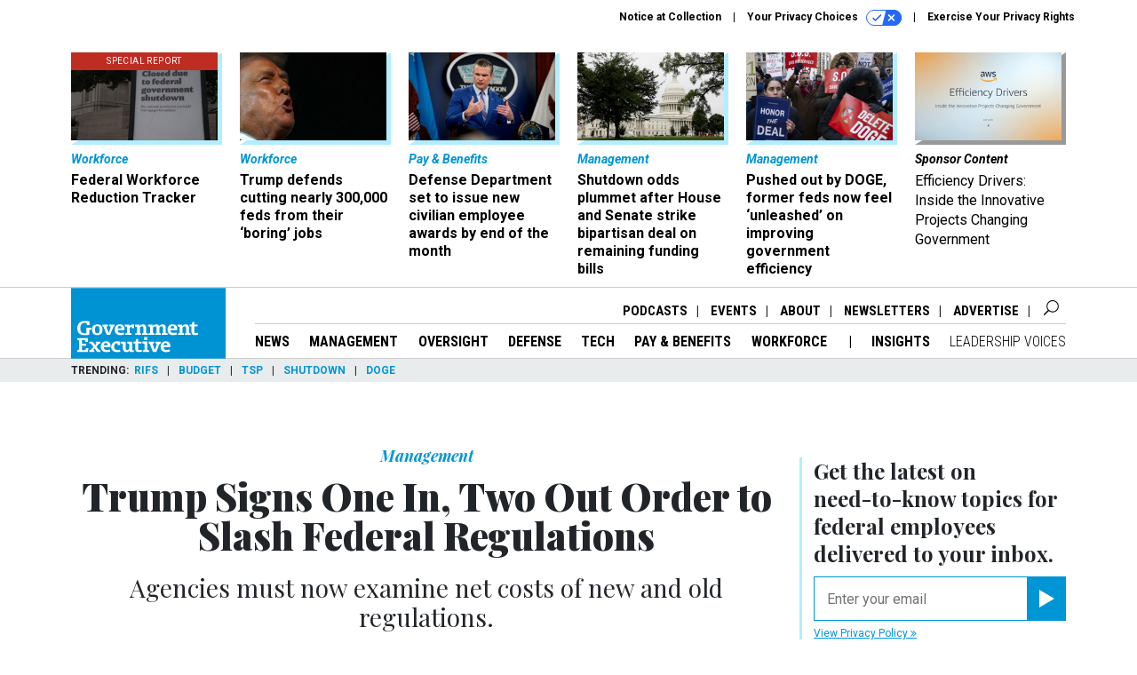

--- FILE ---
content_type: text/html; charset=utf-8
request_url: https://www.google.com/recaptcha/api2/anchor?ar=1&k=6LdOl7YqAAAAABKtsfQAMJd68i9_0s1IP1QM3v7N&co=aHR0cHM6Ly93d3cuZ292ZXhlYy5jb206NDQz&hl=en&v=PoyoqOPhxBO7pBk68S4YbpHZ&size=normal&anchor-ms=20000&execute-ms=30000&cb=dmt048dqg3t8
body_size: 49490
content:
<!DOCTYPE HTML><html dir="ltr" lang="en"><head><meta http-equiv="Content-Type" content="text/html; charset=UTF-8">
<meta http-equiv="X-UA-Compatible" content="IE=edge">
<title>reCAPTCHA</title>
<style type="text/css">
/* cyrillic-ext */
@font-face {
  font-family: 'Roboto';
  font-style: normal;
  font-weight: 400;
  font-stretch: 100%;
  src: url(//fonts.gstatic.com/s/roboto/v48/KFO7CnqEu92Fr1ME7kSn66aGLdTylUAMa3GUBHMdazTgWw.woff2) format('woff2');
  unicode-range: U+0460-052F, U+1C80-1C8A, U+20B4, U+2DE0-2DFF, U+A640-A69F, U+FE2E-FE2F;
}
/* cyrillic */
@font-face {
  font-family: 'Roboto';
  font-style: normal;
  font-weight: 400;
  font-stretch: 100%;
  src: url(//fonts.gstatic.com/s/roboto/v48/KFO7CnqEu92Fr1ME7kSn66aGLdTylUAMa3iUBHMdazTgWw.woff2) format('woff2');
  unicode-range: U+0301, U+0400-045F, U+0490-0491, U+04B0-04B1, U+2116;
}
/* greek-ext */
@font-face {
  font-family: 'Roboto';
  font-style: normal;
  font-weight: 400;
  font-stretch: 100%;
  src: url(//fonts.gstatic.com/s/roboto/v48/KFO7CnqEu92Fr1ME7kSn66aGLdTylUAMa3CUBHMdazTgWw.woff2) format('woff2');
  unicode-range: U+1F00-1FFF;
}
/* greek */
@font-face {
  font-family: 'Roboto';
  font-style: normal;
  font-weight: 400;
  font-stretch: 100%;
  src: url(//fonts.gstatic.com/s/roboto/v48/KFO7CnqEu92Fr1ME7kSn66aGLdTylUAMa3-UBHMdazTgWw.woff2) format('woff2');
  unicode-range: U+0370-0377, U+037A-037F, U+0384-038A, U+038C, U+038E-03A1, U+03A3-03FF;
}
/* math */
@font-face {
  font-family: 'Roboto';
  font-style: normal;
  font-weight: 400;
  font-stretch: 100%;
  src: url(//fonts.gstatic.com/s/roboto/v48/KFO7CnqEu92Fr1ME7kSn66aGLdTylUAMawCUBHMdazTgWw.woff2) format('woff2');
  unicode-range: U+0302-0303, U+0305, U+0307-0308, U+0310, U+0312, U+0315, U+031A, U+0326-0327, U+032C, U+032F-0330, U+0332-0333, U+0338, U+033A, U+0346, U+034D, U+0391-03A1, U+03A3-03A9, U+03B1-03C9, U+03D1, U+03D5-03D6, U+03F0-03F1, U+03F4-03F5, U+2016-2017, U+2034-2038, U+203C, U+2040, U+2043, U+2047, U+2050, U+2057, U+205F, U+2070-2071, U+2074-208E, U+2090-209C, U+20D0-20DC, U+20E1, U+20E5-20EF, U+2100-2112, U+2114-2115, U+2117-2121, U+2123-214F, U+2190, U+2192, U+2194-21AE, U+21B0-21E5, U+21F1-21F2, U+21F4-2211, U+2213-2214, U+2216-22FF, U+2308-230B, U+2310, U+2319, U+231C-2321, U+2336-237A, U+237C, U+2395, U+239B-23B7, U+23D0, U+23DC-23E1, U+2474-2475, U+25AF, U+25B3, U+25B7, U+25BD, U+25C1, U+25CA, U+25CC, U+25FB, U+266D-266F, U+27C0-27FF, U+2900-2AFF, U+2B0E-2B11, U+2B30-2B4C, U+2BFE, U+3030, U+FF5B, U+FF5D, U+1D400-1D7FF, U+1EE00-1EEFF;
}
/* symbols */
@font-face {
  font-family: 'Roboto';
  font-style: normal;
  font-weight: 400;
  font-stretch: 100%;
  src: url(//fonts.gstatic.com/s/roboto/v48/KFO7CnqEu92Fr1ME7kSn66aGLdTylUAMaxKUBHMdazTgWw.woff2) format('woff2');
  unicode-range: U+0001-000C, U+000E-001F, U+007F-009F, U+20DD-20E0, U+20E2-20E4, U+2150-218F, U+2190, U+2192, U+2194-2199, U+21AF, U+21E6-21F0, U+21F3, U+2218-2219, U+2299, U+22C4-22C6, U+2300-243F, U+2440-244A, U+2460-24FF, U+25A0-27BF, U+2800-28FF, U+2921-2922, U+2981, U+29BF, U+29EB, U+2B00-2BFF, U+4DC0-4DFF, U+FFF9-FFFB, U+10140-1018E, U+10190-1019C, U+101A0, U+101D0-101FD, U+102E0-102FB, U+10E60-10E7E, U+1D2C0-1D2D3, U+1D2E0-1D37F, U+1F000-1F0FF, U+1F100-1F1AD, U+1F1E6-1F1FF, U+1F30D-1F30F, U+1F315, U+1F31C, U+1F31E, U+1F320-1F32C, U+1F336, U+1F378, U+1F37D, U+1F382, U+1F393-1F39F, U+1F3A7-1F3A8, U+1F3AC-1F3AF, U+1F3C2, U+1F3C4-1F3C6, U+1F3CA-1F3CE, U+1F3D4-1F3E0, U+1F3ED, U+1F3F1-1F3F3, U+1F3F5-1F3F7, U+1F408, U+1F415, U+1F41F, U+1F426, U+1F43F, U+1F441-1F442, U+1F444, U+1F446-1F449, U+1F44C-1F44E, U+1F453, U+1F46A, U+1F47D, U+1F4A3, U+1F4B0, U+1F4B3, U+1F4B9, U+1F4BB, U+1F4BF, U+1F4C8-1F4CB, U+1F4D6, U+1F4DA, U+1F4DF, U+1F4E3-1F4E6, U+1F4EA-1F4ED, U+1F4F7, U+1F4F9-1F4FB, U+1F4FD-1F4FE, U+1F503, U+1F507-1F50B, U+1F50D, U+1F512-1F513, U+1F53E-1F54A, U+1F54F-1F5FA, U+1F610, U+1F650-1F67F, U+1F687, U+1F68D, U+1F691, U+1F694, U+1F698, U+1F6AD, U+1F6B2, U+1F6B9-1F6BA, U+1F6BC, U+1F6C6-1F6CF, U+1F6D3-1F6D7, U+1F6E0-1F6EA, U+1F6F0-1F6F3, U+1F6F7-1F6FC, U+1F700-1F7FF, U+1F800-1F80B, U+1F810-1F847, U+1F850-1F859, U+1F860-1F887, U+1F890-1F8AD, U+1F8B0-1F8BB, U+1F8C0-1F8C1, U+1F900-1F90B, U+1F93B, U+1F946, U+1F984, U+1F996, U+1F9E9, U+1FA00-1FA6F, U+1FA70-1FA7C, U+1FA80-1FA89, U+1FA8F-1FAC6, U+1FACE-1FADC, U+1FADF-1FAE9, U+1FAF0-1FAF8, U+1FB00-1FBFF;
}
/* vietnamese */
@font-face {
  font-family: 'Roboto';
  font-style: normal;
  font-weight: 400;
  font-stretch: 100%;
  src: url(//fonts.gstatic.com/s/roboto/v48/KFO7CnqEu92Fr1ME7kSn66aGLdTylUAMa3OUBHMdazTgWw.woff2) format('woff2');
  unicode-range: U+0102-0103, U+0110-0111, U+0128-0129, U+0168-0169, U+01A0-01A1, U+01AF-01B0, U+0300-0301, U+0303-0304, U+0308-0309, U+0323, U+0329, U+1EA0-1EF9, U+20AB;
}
/* latin-ext */
@font-face {
  font-family: 'Roboto';
  font-style: normal;
  font-weight: 400;
  font-stretch: 100%;
  src: url(//fonts.gstatic.com/s/roboto/v48/KFO7CnqEu92Fr1ME7kSn66aGLdTylUAMa3KUBHMdazTgWw.woff2) format('woff2');
  unicode-range: U+0100-02BA, U+02BD-02C5, U+02C7-02CC, U+02CE-02D7, U+02DD-02FF, U+0304, U+0308, U+0329, U+1D00-1DBF, U+1E00-1E9F, U+1EF2-1EFF, U+2020, U+20A0-20AB, U+20AD-20C0, U+2113, U+2C60-2C7F, U+A720-A7FF;
}
/* latin */
@font-face {
  font-family: 'Roboto';
  font-style: normal;
  font-weight: 400;
  font-stretch: 100%;
  src: url(//fonts.gstatic.com/s/roboto/v48/KFO7CnqEu92Fr1ME7kSn66aGLdTylUAMa3yUBHMdazQ.woff2) format('woff2');
  unicode-range: U+0000-00FF, U+0131, U+0152-0153, U+02BB-02BC, U+02C6, U+02DA, U+02DC, U+0304, U+0308, U+0329, U+2000-206F, U+20AC, U+2122, U+2191, U+2193, U+2212, U+2215, U+FEFF, U+FFFD;
}
/* cyrillic-ext */
@font-face {
  font-family: 'Roboto';
  font-style: normal;
  font-weight: 500;
  font-stretch: 100%;
  src: url(//fonts.gstatic.com/s/roboto/v48/KFO7CnqEu92Fr1ME7kSn66aGLdTylUAMa3GUBHMdazTgWw.woff2) format('woff2');
  unicode-range: U+0460-052F, U+1C80-1C8A, U+20B4, U+2DE0-2DFF, U+A640-A69F, U+FE2E-FE2F;
}
/* cyrillic */
@font-face {
  font-family: 'Roboto';
  font-style: normal;
  font-weight: 500;
  font-stretch: 100%;
  src: url(//fonts.gstatic.com/s/roboto/v48/KFO7CnqEu92Fr1ME7kSn66aGLdTylUAMa3iUBHMdazTgWw.woff2) format('woff2');
  unicode-range: U+0301, U+0400-045F, U+0490-0491, U+04B0-04B1, U+2116;
}
/* greek-ext */
@font-face {
  font-family: 'Roboto';
  font-style: normal;
  font-weight: 500;
  font-stretch: 100%;
  src: url(//fonts.gstatic.com/s/roboto/v48/KFO7CnqEu92Fr1ME7kSn66aGLdTylUAMa3CUBHMdazTgWw.woff2) format('woff2');
  unicode-range: U+1F00-1FFF;
}
/* greek */
@font-face {
  font-family: 'Roboto';
  font-style: normal;
  font-weight: 500;
  font-stretch: 100%;
  src: url(//fonts.gstatic.com/s/roboto/v48/KFO7CnqEu92Fr1ME7kSn66aGLdTylUAMa3-UBHMdazTgWw.woff2) format('woff2');
  unicode-range: U+0370-0377, U+037A-037F, U+0384-038A, U+038C, U+038E-03A1, U+03A3-03FF;
}
/* math */
@font-face {
  font-family: 'Roboto';
  font-style: normal;
  font-weight: 500;
  font-stretch: 100%;
  src: url(//fonts.gstatic.com/s/roboto/v48/KFO7CnqEu92Fr1ME7kSn66aGLdTylUAMawCUBHMdazTgWw.woff2) format('woff2');
  unicode-range: U+0302-0303, U+0305, U+0307-0308, U+0310, U+0312, U+0315, U+031A, U+0326-0327, U+032C, U+032F-0330, U+0332-0333, U+0338, U+033A, U+0346, U+034D, U+0391-03A1, U+03A3-03A9, U+03B1-03C9, U+03D1, U+03D5-03D6, U+03F0-03F1, U+03F4-03F5, U+2016-2017, U+2034-2038, U+203C, U+2040, U+2043, U+2047, U+2050, U+2057, U+205F, U+2070-2071, U+2074-208E, U+2090-209C, U+20D0-20DC, U+20E1, U+20E5-20EF, U+2100-2112, U+2114-2115, U+2117-2121, U+2123-214F, U+2190, U+2192, U+2194-21AE, U+21B0-21E5, U+21F1-21F2, U+21F4-2211, U+2213-2214, U+2216-22FF, U+2308-230B, U+2310, U+2319, U+231C-2321, U+2336-237A, U+237C, U+2395, U+239B-23B7, U+23D0, U+23DC-23E1, U+2474-2475, U+25AF, U+25B3, U+25B7, U+25BD, U+25C1, U+25CA, U+25CC, U+25FB, U+266D-266F, U+27C0-27FF, U+2900-2AFF, U+2B0E-2B11, U+2B30-2B4C, U+2BFE, U+3030, U+FF5B, U+FF5D, U+1D400-1D7FF, U+1EE00-1EEFF;
}
/* symbols */
@font-face {
  font-family: 'Roboto';
  font-style: normal;
  font-weight: 500;
  font-stretch: 100%;
  src: url(//fonts.gstatic.com/s/roboto/v48/KFO7CnqEu92Fr1ME7kSn66aGLdTylUAMaxKUBHMdazTgWw.woff2) format('woff2');
  unicode-range: U+0001-000C, U+000E-001F, U+007F-009F, U+20DD-20E0, U+20E2-20E4, U+2150-218F, U+2190, U+2192, U+2194-2199, U+21AF, U+21E6-21F0, U+21F3, U+2218-2219, U+2299, U+22C4-22C6, U+2300-243F, U+2440-244A, U+2460-24FF, U+25A0-27BF, U+2800-28FF, U+2921-2922, U+2981, U+29BF, U+29EB, U+2B00-2BFF, U+4DC0-4DFF, U+FFF9-FFFB, U+10140-1018E, U+10190-1019C, U+101A0, U+101D0-101FD, U+102E0-102FB, U+10E60-10E7E, U+1D2C0-1D2D3, U+1D2E0-1D37F, U+1F000-1F0FF, U+1F100-1F1AD, U+1F1E6-1F1FF, U+1F30D-1F30F, U+1F315, U+1F31C, U+1F31E, U+1F320-1F32C, U+1F336, U+1F378, U+1F37D, U+1F382, U+1F393-1F39F, U+1F3A7-1F3A8, U+1F3AC-1F3AF, U+1F3C2, U+1F3C4-1F3C6, U+1F3CA-1F3CE, U+1F3D4-1F3E0, U+1F3ED, U+1F3F1-1F3F3, U+1F3F5-1F3F7, U+1F408, U+1F415, U+1F41F, U+1F426, U+1F43F, U+1F441-1F442, U+1F444, U+1F446-1F449, U+1F44C-1F44E, U+1F453, U+1F46A, U+1F47D, U+1F4A3, U+1F4B0, U+1F4B3, U+1F4B9, U+1F4BB, U+1F4BF, U+1F4C8-1F4CB, U+1F4D6, U+1F4DA, U+1F4DF, U+1F4E3-1F4E6, U+1F4EA-1F4ED, U+1F4F7, U+1F4F9-1F4FB, U+1F4FD-1F4FE, U+1F503, U+1F507-1F50B, U+1F50D, U+1F512-1F513, U+1F53E-1F54A, U+1F54F-1F5FA, U+1F610, U+1F650-1F67F, U+1F687, U+1F68D, U+1F691, U+1F694, U+1F698, U+1F6AD, U+1F6B2, U+1F6B9-1F6BA, U+1F6BC, U+1F6C6-1F6CF, U+1F6D3-1F6D7, U+1F6E0-1F6EA, U+1F6F0-1F6F3, U+1F6F7-1F6FC, U+1F700-1F7FF, U+1F800-1F80B, U+1F810-1F847, U+1F850-1F859, U+1F860-1F887, U+1F890-1F8AD, U+1F8B0-1F8BB, U+1F8C0-1F8C1, U+1F900-1F90B, U+1F93B, U+1F946, U+1F984, U+1F996, U+1F9E9, U+1FA00-1FA6F, U+1FA70-1FA7C, U+1FA80-1FA89, U+1FA8F-1FAC6, U+1FACE-1FADC, U+1FADF-1FAE9, U+1FAF0-1FAF8, U+1FB00-1FBFF;
}
/* vietnamese */
@font-face {
  font-family: 'Roboto';
  font-style: normal;
  font-weight: 500;
  font-stretch: 100%;
  src: url(//fonts.gstatic.com/s/roboto/v48/KFO7CnqEu92Fr1ME7kSn66aGLdTylUAMa3OUBHMdazTgWw.woff2) format('woff2');
  unicode-range: U+0102-0103, U+0110-0111, U+0128-0129, U+0168-0169, U+01A0-01A1, U+01AF-01B0, U+0300-0301, U+0303-0304, U+0308-0309, U+0323, U+0329, U+1EA0-1EF9, U+20AB;
}
/* latin-ext */
@font-face {
  font-family: 'Roboto';
  font-style: normal;
  font-weight: 500;
  font-stretch: 100%;
  src: url(//fonts.gstatic.com/s/roboto/v48/KFO7CnqEu92Fr1ME7kSn66aGLdTylUAMa3KUBHMdazTgWw.woff2) format('woff2');
  unicode-range: U+0100-02BA, U+02BD-02C5, U+02C7-02CC, U+02CE-02D7, U+02DD-02FF, U+0304, U+0308, U+0329, U+1D00-1DBF, U+1E00-1E9F, U+1EF2-1EFF, U+2020, U+20A0-20AB, U+20AD-20C0, U+2113, U+2C60-2C7F, U+A720-A7FF;
}
/* latin */
@font-face {
  font-family: 'Roboto';
  font-style: normal;
  font-weight: 500;
  font-stretch: 100%;
  src: url(//fonts.gstatic.com/s/roboto/v48/KFO7CnqEu92Fr1ME7kSn66aGLdTylUAMa3yUBHMdazQ.woff2) format('woff2');
  unicode-range: U+0000-00FF, U+0131, U+0152-0153, U+02BB-02BC, U+02C6, U+02DA, U+02DC, U+0304, U+0308, U+0329, U+2000-206F, U+20AC, U+2122, U+2191, U+2193, U+2212, U+2215, U+FEFF, U+FFFD;
}
/* cyrillic-ext */
@font-face {
  font-family: 'Roboto';
  font-style: normal;
  font-weight: 900;
  font-stretch: 100%;
  src: url(//fonts.gstatic.com/s/roboto/v48/KFO7CnqEu92Fr1ME7kSn66aGLdTylUAMa3GUBHMdazTgWw.woff2) format('woff2');
  unicode-range: U+0460-052F, U+1C80-1C8A, U+20B4, U+2DE0-2DFF, U+A640-A69F, U+FE2E-FE2F;
}
/* cyrillic */
@font-face {
  font-family: 'Roboto';
  font-style: normal;
  font-weight: 900;
  font-stretch: 100%;
  src: url(//fonts.gstatic.com/s/roboto/v48/KFO7CnqEu92Fr1ME7kSn66aGLdTylUAMa3iUBHMdazTgWw.woff2) format('woff2');
  unicode-range: U+0301, U+0400-045F, U+0490-0491, U+04B0-04B1, U+2116;
}
/* greek-ext */
@font-face {
  font-family: 'Roboto';
  font-style: normal;
  font-weight: 900;
  font-stretch: 100%;
  src: url(//fonts.gstatic.com/s/roboto/v48/KFO7CnqEu92Fr1ME7kSn66aGLdTylUAMa3CUBHMdazTgWw.woff2) format('woff2');
  unicode-range: U+1F00-1FFF;
}
/* greek */
@font-face {
  font-family: 'Roboto';
  font-style: normal;
  font-weight: 900;
  font-stretch: 100%;
  src: url(//fonts.gstatic.com/s/roboto/v48/KFO7CnqEu92Fr1ME7kSn66aGLdTylUAMa3-UBHMdazTgWw.woff2) format('woff2');
  unicode-range: U+0370-0377, U+037A-037F, U+0384-038A, U+038C, U+038E-03A1, U+03A3-03FF;
}
/* math */
@font-face {
  font-family: 'Roboto';
  font-style: normal;
  font-weight: 900;
  font-stretch: 100%;
  src: url(//fonts.gstatic.com/s/roboto/v48/KFO7CnqEu92Fr1ME7kSn66aGLdTylUAMawCUBHMdazTgWw.woff2) format('woff2');
  unicode-range: U+0302-0303, U+0305, U+0307-0308, U+0310, U+0312, U+0315, U+031A, U+0326-0327, U+032C, U+032F-0330, U+0332-0333, U+0338, U+033A, U+0346, U+034D, U+0391-03A1, U+03A3-03A9, U+03B1-03C9, U+03D1, U+03D5-03D6, U+03F0-03F1, U+03F4-03F5, U+2016-2017, U+2034-2038, U+203C, U+2040, U+2043, U+2047, U+2050, U+2057, U+205F, U+2070-2071, U+2074-208E, U+2090-209C, U+20D0-20DC, U+20E1, U+20E5-20EF, U+2100-2112, U+2114-2115, U+2117-2121, U+2123-214F, U+2190, U+2192, U+2194-21AE, U+21B0-21E5, U+21F1-21F2, U+21F4-2211, U+2213-2214, U+2216-22FF, U+2308-230B, U+2310, U+2319, U+231C-2321, U+2336-237A, U+237C, U+2395, U+239B-23B7, U+23D0, U+23DC-23E1, U+2474-2475, U+25AF, U+25B3, U+25B7, U+25BD, U+25C1, U+25CA, U+25CC, U+25FB, U+266D-266F, U+27C0-27FF, U+2900-2AFF, U+2B0E-2B11, U+2B30-2B4C, U+2BFE, U+3030, U+FF5B, U+FF5D, U+1D400-1D7FF, U+1EE00-1EEFF;
}
/* symbols */
@font-face {
  font-family: 'Roboto';
  font-style: normal;
  font-weight: 900;
  font-stretch: 100%;
  src: url(//fonts.gstatic.com/s/roboto/v48/KFO7CnqEu92Fr1ME7kSn66aGLdTylUAMaxKUBHMdazTgWw.woff2) format('woff2');
  unicode-range: U+0001-000C, U+000E-001F, U+007F-009F, U+20DD-20E0, U+20E2-20E4, U+2150-218F, U+2190, U+2192, U+2194-2199, U+21AF, U+21E6-21F0, U+21F3, U+2218-2219, U+2299, U+22C4-22C6, U+2300-243F, U+2440-244A, U+2460-24FF, U+25A0-27BF, U+2800-28FF, U+2921-2922, U+2981, U+29BF, U+29EB, U+2B00-2BFF, U+4DC0-4DFF, U+FFF9-FFFB, U+10140-1018E, U+10190-1019C, U+101A0, U+101D0-101FD, U+102E0-102FB, U+10E60-10E7E, U+1D2C0-1D2D3, U+1D2E0-1D37F, U+1F000-1F0FF, U+1F100-1F1AD, U+1F1E6-1F1FF, U+1F30D-1F30F, U+1F315, U+1F31C, U+1F31E, U+1F320-1F32C, U+1F336, U+1F378, U+1F37D, U+1F382, U+1F393-1F39F, U+1F3A7-1F3A8, U+1F3AC-1F3AF, U+1F3C2, U+1F3C4-1F3C6, U+1F3CA-1F3CE, U+1F3D4-1F3E0, U+1F3ED, U+1F3F1-1F3F3, U+1F3F5-1F3F7, U+1F408, U+1F415, U+1F41F, U+1F426, U+1F43F, U+1F441-1F442, U+1F444, U+1F446-1F449, U+1F44C-1F44E, U+1F453, U+1F46A, U+1F47D, U+1F4A3, U+1F4B0, U+1F4B3, U+1F4B9, U+1F4BB, U+1F4BF, U+1F4C8-1F4CB, U+1F4D6, U+1F4DA, U+1F4DF, U+1F4E3-1F4E6, U+1F4EA-1F4ED, U+1F4F7, U+1F4F9-1F4FB, U+1F4FD-1F4FE, U+1F503, U+1F507-1F50B, U+1F50D, U+1F512-1F513, U+1F53E-1F54A, U+1F54F-1F5FA, U+1F610, U+1F650-1F67F, U+1F687, U+1F68D, U+1F691, U+1F694, U+1F698, U+1F6AD, U+1F6B2, U+1F6B9-1F6BA, U+1F6BC, U+1F6C6-1F6CF, U+1F6D3-1F6D7, U+1F6E0-1F6EA, U+1F6F0-1F6F3, U+1F6F7-1F6FC, U+1F700-1F7FF, U+1F800-1F80B, U+1F810-1F847, U+1F850-1F859, U+1F860-1F887, U+1F890-1F8AD, U+1F8B0-1F8BB, U+1F8C0-1F8C1, U+1F900-1F90B, U+1F93B, U+1F946, U+1F984, U+1F996, U+1F9E9, U+1FA00-1FA6F, U+1FA70-1FA7C, U+1FA80-1FA89, U+1FA8F-1FAC6, U+1FACE-1FADC, U+1FADF-1FAE9, U+1FAF0-1FAF8, U+1FB00-1FBFF;
}
/* vietnamese */
@font-face {
  font-family: 'Roboto';
  font-style: normal;
  font-weight: 900;
  font-stretch: 100%;
  src: url(//fonts.gstatic.com/s/roboto/v48/KFO7CnqEu92Fr1ME7kSn66aGLdTylUAMa3OUBHMdazTgWw.woff2) format('woff2');
  unicode-range: U+0102-0103, U+0110-0111, U+0128-0129, U+0168-0169, U+01A0-01A1, U+01AF-01B0, U+0300-0301, U+0303-0304, U+0308-0309, U+0323, U+0329, U+1EA0-1EF9, U+20AB;
}
/* latin-ext */
@font-face {
  font-family: 'Roboto';
  font-style: normal;
  font-weight: 900;
  font-stretch: 100%;
  src: url(//fonts.gstatic.com/s/roboto/v48/KFO7CnqEu92Fr1ME7kSn66aGLdTylUAMa3KUBHMdazTgWw.woff2) format('woff2');
  unicode-range: U+0100-02BA, U+02BD-02C5, U+02C7-02CC, U+02CE-02D7, U+02DD-02FF, U+0304, U+0308, U+0329, U+1D00-1DBF, U+1E00-1E9F, U+1EF2-1EFF, U+2020, U+20A0-20AB, U+20AD-20C0, U+2113, U+2C60-2C7F, U+A720-A7FF;
}
/* latin */
@font-face {
  font-family: 'Roboto';
  font-style: normal;
  font-weight: 900;
  font-stretch: 100%;
  src: url(//fonts.gstatic.com/s/roboto/v48/KFO7CnqEu92Fr1ME7kSn66aGLdTylUAMa3yUBHMdazQ.woff2) format('woff2');
  unicode-range: U+0000-00FF, U+0131, U+0152-0153, U+02BB-02BC, U+02C6, U+02DA, U+02DC, U+0304, U+0308, U+0329, U+2000-206F, U+20AC, U+2122, U+2191, U+2193, U+2212, U+2215, U+FEFF, U+FFFD;
}

</style>
<link rel="stylesheet" type="text/css" href="https://www.gstatic.com/recaptcha/releases/PoyoqOPhxBO7pBk68S4YbpHZ/styles__ltr.css">
<script nonce="D2BcPZyVWuB87drBU9tzxw" type="text/javascript">window['__recaptcha_api'] = 'https://www.google.com/recaptcha/api2/';</script>
<script type="text/javascript" src="https://www.gstatic.com/recaptcha/releases/PoyoqOPhxBO7pBk68S4YbpHZ/recaptcha__en.js" nonce="D2BcPZyVWuB87drBU9tzxw">
      
    </script></head>
<body><div id="rc-anchor-alert" class="rc-anchor-alert"></div>
<input type="hidden" id="recaptcha-token" value="[base64]">
<script type="text/javascript" nonce="D2BcPZyVWuB87drBU9tzxw">
      recaptcha.anchor.Main.init("[\x22ainput\x22,[\x22bgdata\x22,\x22\x22,\[base64]/[base64]/[base64]/[base64]/[base64]/[base64]/KGcoTywyNTMsTy5PKSxVRyhPLEMpKTpnKE8sMjUzLEMpLE8pKSxsKSksTykpfSxieT1mdW5jdGlvbihDLE8sdSxsKXtmb3IobD0odT1SKEMpLDApO08+MDtPLS0pbD1sPDw4fFooQyk7ZyhDLHUsbCl9LFVHPWZ1bmN0aW9uKEMsTyl7Qy5pLmxlbmd0aD4xMDQ/[base64]/[base64]/[base64]/[base64]/[base64]/[base64]/[base64]\\u003d\x22,\[base64]\\u003d\\u003d\x22,\x22KcOWe8KgYMKCdsOjFSpLW8ORw6TDtMOowrHCn8KHbUlIbMKAZG1PwrDDtcK/wrPCjMKbLcOPGCFGVAYiSXtSbcOQUMKZwqPCtsKWwqgqw77CqMOtw6FBfcOeXcOZbsOdw6Ukw5/ChMObwobDsMOswpkTJUPCqEbChcORd1PCp8K1w6vDnSbDr3HCt8K6wo1yDcOvXMOOw5nCnybDkCx5wo/DqMK7UcO9w7/DhMOBw7RfGsOtw5rDmsOMN8Kmwr16dMKAVgHDk8Kqw73CoScSw5jDhMKTaErDi2XDs8Kow4V0w4oZCsKRw55YasOtdzfCrMK/[base64]/[base64]/[base64]/DgE3CksOmJQzDhmnDr8K9w4EQwrjDiQNAwq/DsMOXQMKvflFFeE0nw6F1U8KNwqzDnGVTIsKJwoAjw5ciDXzCu11fe1oRADvCkUFXajXDoTDDk2ZSw5/DnU9/w4jCv8KcaWVFwozCiMKow5F1w6l9w7RResOnwqzCoCzDmlfCrlVdw6TDrGDDl8KtwqUuwrk/[base64]/[base64]/[base64]/ISM5EkJmw7Y7fMKWw5TDhF7CvMOoIEHDiA7CiQ/CmEx0dEEcY2kow7JeU8Kne8OPwphcUlPCvsOXw53DrT3Cr8OeZRVTLWzDssOMwpw6w5ttwpHDhnYQRMKsScOFcG/CrSk4w5fDisOgw4MGwrlcJMOSw5Fcw5M3wp4eVsK2w7HDp8KUK8O3Cm/[base64]/G0DDncOZw5bCr8O9w4R1wptmfm7DiSDChR3Cu8O1w7/CjCsHXsKHwqDDilBdBS7CsSgPwqNONcKod3dqRVTDgnlFw6Bjwp/[base64]/[base64]/wpl6YsObFVfCigzDscOTwrDDsRl1w6PCmsKFw6TCgsKEQ8K7QTHCk8KEwpjDgMOAwodHw6TCoQM8KG1Vw4/CvsKnGCYpJcKXw5FtTW/CpMODEWjCqm9TwrcAw5R/[base64]/w7vCgELCqD4YGV3DvMKmaMOvw7s0w5jCtmfDs0I/w7TCjkbCvcOaKFQKMi9qNUDCiWQhwqvDjWnCqsK9w7zCsUrDksOGX8OVwojCocOJZ8KLLzDCqBogRcKyH2jDsMK1VMKSHMOrw7HCksKpwoEswrfCjVLCvhAmfFNodFnDk2XDqcOMVcOsw4/[base64]/[base64]/Z8KxeFAZw5dNw6vCjsOPw7nCgWTCvgZISmE6w6bDjhhTw497DcOBwox/V8OKHQdaInRwUsKkwp7CmQkzCsKvwq5WQsOrIcKQwrjDk31zw57CscKCwr59w5IfQMO/wpzCghHCusKXwp3DtMOWd8K0awPDnybCqzvDs8KlwpHDs8O8w4lowrYww7zDvUnChcOww6zCo3rDrMOmC2c8wpc5w69HdcKtwpQ/eMKWw6rDum7DtELDi20ow41pwpbDvBfDkMKWdsOVwqrCjsKTw6sOFkDDghV/wpJ0wol+wqVrw6ctfcKnBwLChcORw4bDr8KFSWF6w6NTRyxpw4vDpXXCoXg0Y8KPC13DrHrDjsKTwrXDjgkQw5XCrsKIw6syWMK/wq/CnCTDjErDmj89wqrDgDfDk2wRBMOlFcKuwo7DhyPDnTTDgsOcwrl6w54MIcOaw5NFwqkBRsOJwr0sF8KlTwE5QMOjJ8OiRwZgw5oWwqHDucOswqB9wrPCpTvDrQZnRynCoSLDtcKTw61bwqXDnCfCqDBjwoLCusKCw4zCigwKwr/Cvl/CicKjbsKDw5vDpsK3woXDqEJpwoJ0wrXCjsOTGsOCwp7CgD52KTVsVMKdwqdPeAUFwqp2TcKdw4zClMOVGVbCj8OvB8OJeMKGNBYowo7CssOtbUnCicOQcVLDhsKtacKpwos5fyDCisK4w5XDiMOeXsKUw5g/w4o9JjgVJXRVw77CncOiaHBuE8O8w7HCssOMwqg4w5vDhnEwD8K6w6I5CgHCs8Kuw6LCn3TDuA/DnMKHw7xKYh50w6s5w63DkMKdw5xawojDqgQQwrrCu8O6fnJcwpVWw4kCw4MHwqAiOsO0wo5iV2xkE2LCvBU4BwZ7wpjDl2YlO3rDmD7DncKJOsOOdFDCu0RwCcKpwrDDsQgQw6/[base64]/[base64]/DkERGFG/DrQXCszkkw5fCtSbDi8KYw7rClyAMb8KiVik1LMOlV8OGw5fDlMOHw7Ilwr3CkcO3TBDDr11Zw5/Dq3BhIsKgwo0Bw7nDqxvDmwcGYjxkw77DocKZwoRYwp89wo3DosK1Gy7CssKNwpkjwp8PKMOEcS7CrsOiwp/CiMOEwqbDh0Ahw7vDpDE/wqJTfELCvcOzCRZaVA4zJsOKZMOHB2ZUPMKww5zDm3Ntwr8iGxTDh0hZwr3Cn17DgsObHTp9wq/CklxTwrXDuRZPfGXDpBDCgxDCjMOUw7vDv8ONTyPDgQHDmsKbM24Vw4XCmlx5wqwgZsOkL8OyahZhwqdtc8KbKkhFwrUCwqXDj8KwFsOMSwPDuyzCuFDDsEDCm8KRw5jDh8Olw6JRXcKJfTB3dwwrOg/DjVjCuR7DimvDnUZZG8O8OcOCwrHDgTnCvlnDjcKTGRbDhMKyfsONwrbDi8OjX8OJGMO1w7AhJ28Vw6XDrEXCncK9w6TCsTPCo3nDjHIcw67CtsKqwokUesKsw5DCsjDDjMO2MwTDlsOwwro/BDZfCsKmOk1jw7lobMOkwpbDvMKeNsOaw5nDjcKZw6jChxNvwoFmwpgBw5/CncO7XjTCkHPCjcKSSgM4wq9vwqxcOMK5WgYjwpDCp8OEw5cxLAc6GsKBbcKbVcK2ThEzw4Jmw7pkZ8KwY8OoIMOXXMOnw6p2w6/DtsK2w6TCjVAFPMONw7Ivw6zDi8KfwpMkwplnA3tJSMO5wqMPw50EBgTDk33DqcOLETfDjMODwobCsjzDnXRVZi8HAk3CgjHClMKocwhDwqvDrcKkLRUpPcOOMQwrwo9pwohHOsOMwoTCqBM2wo0FIVvDpwvDkcOaw7YMOcOaUsOIwo0ARC/DvcKMwpjDnsKfw7vCvcKUfD3CqsKzGMKlw5AseURFAgTClMKfw6nDi8KAw4DDvjVpX0BZXBPCpMKeUsOOesKpw7DCkcO6wqVMasO6SsKfw4bDosOvwoDChTwMYsKRSxpHG8Khw58JbsKrVsKEw4bCvMK/STVWN3fDqMOSe8KfHXAzTVjDv8OzFnlUPnxKwrVvw4xbIMOTwodkw5PDriE7XGHCsMKVw6IhwrxaPwccw5bCtsKdCsKfbTrCucOrw7fChsKvw4bDjcK8wr/Dvj/DnsKRw4YGwqLCisKYP3/CtDxldcKmw4nDlsOewptGw6I/U8K/[base64]/CgcOARjdvAl9Qb8O6BMKmeMKXw4TChcOAw4oiwrAAShDCgcOfPyozwpTDk8KjTAQoecK+KjbCgWsXw64lMcORwqsWwrxtIENuFSgdw6QRccOJw7bDqxFLfz/DgsKSTUXCvsOxw5RAZQ9vBVvDkmzCqMK0w7XDiMKQL8OEw6QRwqLCv8OROcKXWsOqGwdAw4tWIMOpwpN3w5vCpH7ClsKjAcK1wovCnDfDukPCrMKjfHpXwp4AdALCklDDnhTCmcKZUw9pwoTCv1TDqMODwqTChsKXD3gqfcOFw4nCoy7DpcOWKU1bw5Y6wq/DowHDmBhpJMO3w4fCm8K8HB7DmsOBYAnDrMKWbnzCnMOeYXXChmtwHMKrXsOZwr3CjMKbwrzCkl/Dl8ODwqFUXMODwqVfwpXCskfCnQHDgsK5GyXCoirChMO0Im7DkcOnw5HCgmBKZMOYZgjDgsKqZcO7QsKew6ktwo52wojCscKxwr3CisKTwp8Swr/Cv8OMwpzDrkTDkV9TIip6aDVow6tUIcO8w7t8wrrDuWEOCivCtFAIw7MDwrxPw5HDsC/CqX8Cw6zCm2kewqDDnijDszZdw616w4oHw6A/[base64]/DoiLDmTrCtMOqwqQoJwLDhHTDusKBfcODw5Eew7IWwr7CgsOiwoNheDfCiUAfY34KwpnDusOkDsO9wpfChRh7wpMEHD/CicOYXcOnMsKvR8KWw4XCmHN/w7/CvsK4wpZCwpTCq2XDqsKzcsOaw6BvwqrCt27CmwB/[base64]/ClcOiPMKceRbCpH8ww4AgwpbCmsKsbERFw5XDgcKrHXPDnMKMw6DClW7Dk8K7wqYsMMKZw5d2JH7CrsKWwprDnALCryzDj8OqCmPCj8O4fH/DrsKXwo8+woXCkHUFwrbCmXnCozrCgsOaw6/DjzIjw6LDrcKZwqjDn2vCtsKAw4vDucO8KMK8PBMVNMOZaBVcPQMrwp1awp3DhUDCv1LDs8KIHT7DgEnClsOcAsO+wprDo8OswrIpwq3DpAvDtlw8YF8zw4fDvADDssOrw6bCsMKrfMKtwqUcMltuwrU4QWB4D2ULB8OqZDHDo8KUNVMewoFOw53DucKrDsK6KD/DlAZxw5NUHFrCvyMEB8OOw7TDhmnClgQmXsO4LwBPworCkD4ow55pV8K2wqTDnMOIAsOawp/Cn1LDtjMCwrh2w4/Dr8KqwqA5L8KOw5XCksKsw6ppe8KzRMO2dkTCgCXDs8Obw5g2FsOxO8KVwrZ1cMKpwo7CuWMgwrzDnQ/DgxQ7JSFbwqA1T8KUw4TDiH/[base64]/Cm8KeZHfDusKIwrvDp3k8KMOvW0Q6FMOtEj7CrMO+RcKvZMKvEwvDmwjCgMKzPFY2WldVwrAxMwg2w4jDgwvCqTTClALCmAIzEsOsBCsjw44pwpzDgcK3w4bDnsKCEzJJwq/DpAN+w6oiehBjUAXCpx/CtX7CrsKJw7U5w53Dn8Okw79AQEklS8K5w4fCky7DrF/CjMODJ8KqwqTCp1nCh8KUCcKOw5gUEBAGUMOdwq98LQjDkMOyF8OEw5vDrWo2fi/Cnz5vwowaw7TCqSrCryYFwo3CgMK5w5Q7wrzCuCw7NcO7aW0jwoA9McKFZQHCpMKbPznDt05iwpFebMO6FMOQw4M/U8KiX3vCmlh9w6Usw7dGCSBcfcOkZ8K0wocSJ8KYQsO0VkARwqrDjjLDs8KXwpxscmINSikaw6zDssOnw4fChsOAWnrDmUFgdMOQw64HcMObw43CrQxqw5DCrsKRBDBEw7ZFCsOxdcOHwrJVaVfDsGBYNcONAQ7CjcKgBsKZRkTDn3XCq8OLeBIRw6p2wp/CsAPCtT7CtjTCu8O1woDCo8KeIcObw5JAFsOWw7w+wp9TZ8OnOhTCkxoBwoDDu8Kew7XCr2LCg0vCmDZDMcK1V8KnDD3DrsO+w5Qvw4QDXzzCsj3CvcKswpfCrsKDw7nDm8KTwrbCmmvDiTlcMCfConN2w4rDhsKpFWc+TRN2w4fCrcOjw7YbeMOcS8OAN2Y/wq/[base64]/bcK+w4pRMQvCsEzCtXQcwrrDui3DhH3ClsKaeMOow6JHwo7CswrCjXvDk8O/LzbDi8KzeMK+w4LCmVF1JSzCk8OPYQPCkzJvwrrDpcOyUT7DqcO9wq0mw6wleMKgbsKHZXHCmljDmzUGw4NgP3zCpsKHwozCrMOhw5DDmcOCw687w7FWwojCocOowq/CkcOOwowIw4jCmxDCil56w43DlsKQw7PDncO5w5/[base64]/[base64]/w5cuw4LDs8OKw7oYw6sTw4wCRsKbw60BdkTDiABXwog7w5PCg8OZODc6acONDQ/DkXXCnylHBXE7wod9wpjCrgjDvWrDuVppw43CmEDDhChiwpsTwpHCugPDj8Kmw4wRFlQ5D8KawpXCisKUw7LCjMO6wqnCu0cDTMO9wqBQw43DtcOwBVh5w6fDr385IcKYw5jCvMOaBsOmwqgUO8OUUcKvcmMAwpcCD8Kvw5HDqS7DucOsQiklVhAjw6rCkyxfwo/Dmz5WAMKxwrVZFcOQw4TDmwrDpsOXwrDCqQ9vGXXDmcKSagbClzJ3OyXDrMOawonDncOBwrbCvj/CssKkMFvCnsK6wowYw4XDm3l3w6krM8KAUsKWwpzDocKSeGxDw5vDsg1WUhBhJ8K2w4VKZ8Olwq/[base64]/VB9mw7EHJSMYGcOdGXxqw5M3DAY5wqYjU8K/dcOAVDXDiH3DvsKcw7rCs2HCs8OxITowHXnCvcKSw5zDicKobMOnIcOiw67CimPDhsKYA1fChMKMGMK3woLDv8OLTizCsCzDm1PDo8OFG8OWVsOVH8OIwoElGcOHw7vCh8OtcSnCiiIPwq/[base64]/wovCpSkDUTEqaATCncOrw4FnOsOUDz1kwrHDqk7Dn03Din0KNMKCw4sEA8KpwoscwrDDisOZGD/DkcKmVDjCo1HClsKcAsOqw5/Co2I7wrDCn8Otw7vDlMKawq/CpGRgA8OiDQtFw4rClMOkwr3CqcObw5nDk8Krwppww49OEcKjwqXCoDYjY18Fw6cFd8K/wr7CgsKaw7RwwqTCvsONa8OrwpfCrMOfUX/Du8KBwp0Qw7saw6xAUV4UwqNtBn0KN8K/L1nDmFo9IV0Tw5rDr8Ova8OpfMOtw6Iaw6pKw7bCpcKcwpfCt8OKAxDDrhDDlSRLdTjCqMO/w7EbbS8Fw6nClwREwoPCosOyHsOywqkEwpR5wr1Lwo12wprDhWvCo1LDlBnDvwXCrR5OPsOGEcKCSVnDsg3DvgEuC8KXwq7CkMKGw5oPdMOLLsOjwp/Dq8KfBkrDjMOHwpYpwrFAw4PDtsOJMVXCpcKfNsOxw4DCtMKZwqJOwpoZHm/DsMOHe0jCqjzCg2xkT2hyc8OOw4jCtm1UN0nDg8K/FcKQHMKSDHwSe0MVICDCiWbDp8KPw5HCpcKzwr9iw7fDtyXCv0XCnRrCtcOAw6XCkcO7wrMaw404PzMOM01Zw7jDr3nDkRTDlSrCksKFECBCZERJwp4BwrNPa8KCw51da3vCgcKmw5rCrcKAd8O6TsKdw7HCucKRwrfDqjvCuMO/w5DDuMKwJCwcw43CrcK3wo/DjzJqw5XDksKdwprCoAcRw78+E8KuXRLCvMK8w4MMXsO/Z3bDrWgrPFoqfcKSwoUaDQvDokDCpgtmFmhibRTDiMO9woHCv0LDkiY1chJ8wqUpHXEwwrbCucKkwo99w5tyw5/Dr8K8wrEGw4UHwqPDiSXCtz3Cg8KdwpDDpDrCm2/DkMOEw4IQwoBBwoZSNsOTwpvDqS8WaMKjw44YVsOYOMOwZ8K8cxNRLsKoFcKcX1AgFGRIw4Fsw47DjG0hT8KOLXkkwrBYA1zCtDnDqMOCwqYvwpvCtcKvwo/DpV3Dp0FnwpMnesO1w6NOw7jDv8O3GcKSw7PCnDIew7kbNMKKwrIBZ2ILw7PDpMKEGcOcw5oFc3jCmcOibsKEw5XCrMO9w6p/CMOCwrbCksKnacKQXBrDnMOdwoLCiBvCgj/CnMKuw7LCuMOeU8OWwozDmsOIYmLDqzvCpB3DlMOyw5tBwofCjiAJw7pqwplSOsK5wpTClC3DuMK2M8KaLA1ZDsKIFArCksOsHDBwD8KxdMK3wolowpXCiTJMDcOZwqcYQwvDiMKZw5/DtMK5woZ+w4rDm2A9RsK7w7FrZTDDnsOARcKWwoPDrcK+UcORbcOAwrZkSjE9wp/Dr10AFcOdw7nCuyEXI8KpwpByw5MbBDBNwqpMO2QnwqNjwpVnSx9twrLDm8O8woYcwodRFyPDnsO1PTPDtsKiAMO7w4/[base64]/Cu8KDw4bCscOOwoHCgcKbbcKNwonDlVfCqBbDi8OPCMKLDsKXAChmw7jDlk/DpMOOUsONN8KYMQV0WsKAesKzJyzDuRQGW8Kqw6zCrMOCwqTClDcyw6sqw659wodewr7CqxnDpDMTw7PDvwPDhcOefwsGw6EEw78HwocnMcKXw68YMcK0wq/[base64]/CrcO5GlMtwonCjMKBJ8OdCHfDpyXCtA86Z13DoMKOfsKAScKawoXDm1rDlDpXw7XDlxvCkcKRwqwKV8O3w5duwr8ywrXDpsOHwrTDlcKdO8Kyb1AgRMOSC2NYRcK9w5HCiW7ChcOrwpfCqMOtMDvCuBY+f8OxES7DhMOtLsOSGl/CtcOrXcOBXcKKwqXDqjgAw5IXwq3Dl8O6wpleZQfDvMOQw7EmE0x2w4ZgDMOuJlbDgcOMZGdLw6PCiFMUP8Oje27DksOYwpXCsg/CrXnCvcO+w77CgEEFTcOyMkbClTrDvMKIwohvwpHDrMKFwq9NPCzCnwwDwog4OMOFak9RW8Kbwp90csKswrTDuMOUbHzCgsKMwpzDpFzDhsOHw4/Do8KYw55owp5nF05Ow4fDv1R4csKkw7rDjsKab8Odw77DrcKBwohOS3JlKcKkIsOHwpwcI8ODB8OHF8OUw5TDukHDm1PDpsKcwoTCk8KAwqYjZcO4wpLDsQMDGGjCgic+w5gswoslwqTCsXbCqMKdw6HDuU9LwojCjMObAz/[base64]/Dr3sNwprCusO+wqAdw7XDvCHDgcOuw4nCs8KzwqRNECvCkzNQaMO5A8KoVMK6Y8KpasORwoMcJArDqcK0S8OYQxgzA8KKw4UGw6LCpsOtwoAQw5HCt8OPw4fDj2tURSNsaCNFDRrDmsOKwp7CkcKpcGh0Ph/CksK+F2xZw7BaGVJ8w5h6DzV7JsODw4PCtRA/UMOHdcOHU8Kyw4xHw4vDrxM+w6fDisO/[base64]/[base64]/Du8K6wo4mw7ZleGnCkkvCv8KMKxk5FwF6In3CucOcwoYFw4/Ds8OOwrwkWDw1MhpLQ8OxUMKew59OKsKvw5lNw7VSwqPCmFnDnzLCvcO9XE0ywp7CihB7w5nDuMK/w5gXw6N1EMK0w6YLOMKbwqY8w7LDjcOAYMK+w5LDuMOqQ8KESsKHDcOwZhPCp1fDgSIVwqLCi3dDUyPDp8ORMsKzw4Brwqk9LMOhwqfDr8K7ZhnDujZ7w7HDkG3DnEJzwpNbw6HCpl4gbhw/w5/DmGYVwp3DnsK9w7kNwrwQw53CnsK1dyE8DVTCn3BOXsOgCsOmKXrCi8OgZHYnw57DgMO9w5zCsFrDmcKpYV8iwo9+wrvCgFrDscOaw7/CmcKnw7zDgsK/wq0oTcKuH2JfwptGDGJCwo08w6/Cq8Osw5VBMcKxWMObCsK1E2nCrxTDtCc5wpXChsOpZ1QldmbCnjA6KWnCqMKqeW7DmAfDk1jCuFQ/[base64]/ChMKrWcKhVmlbSSJ3wpNTwrxBw4JVwo/[base64]/Dk8KNw5RKLlRjRzvCqzPDhsKNKAfDtXZ2w5DCoD3Dlx3Dp8OsEQjDiDnCq8OaZWAwwoYHw7UzaMKSYnMQw4/[base64]/DqhYHwoE1YMO9wr3CjcObw6fCh8OBVi3DqwoEw47CqcOLKsOtw5Ezw7rDkkLDgDnDul3Cj1laUcOUFR7DiTJ0w7DDq1YHwpo/[base64]/G3B5w6jClsOOJcOiw49ywpN0wrMpw5w7WsKMw67CpMO3CS3DgsOGwoTDnsOJbVPDtMKhwqHCokPDjGjCvsONT0R4X8KPw64bwonDhkTChcOwFsKiTRbDv3DDhMKzMsOMNVAEw6cCaMO2wpAaKcO0BiEDwrTCksOJwrFkwoY6ZUzDi38GwozDrsK1wq/DmMKDwoN7OD3CqcOGC1cRwo/DoMK3ADw0LcKbw4zCiE/DnsOOfkEuwozCkcKNE8OrS2zCosOTw6LDvMKxw7fDizB9w6VWTxN7w6lgfm0QM1PDi8OpJUDDqmvDgVXCisOvGFHCl8KOKy7Dnl/[base64]/DssO3GjHDqcOUwp/DkMKEw7cjfCAFw4VdEMOWR8KBAwTClMKfwrPDrMOKM8OSwrcNXcOHwp/Cj8Oww64qJcK2WMKVcUPCvcOXwpMLwqV5wrXDp3HClMOmw63CgQTDkcKlwoHDpsKxEMOmaXJzw7/Cjzomd8KCwrfDo8Kfwq7CgsK7T8Kjw7HDhcKlTcOHwr3Dq8Klwp/DtmkxLw0vw4nCmiPCikICw4MpETx7wocLcsOdwpgjwqHDu8KaYcKEA2ICS0HCucOOAyp3cMKkwoQeJMOaw4PDuHgZdcK5fcO1w5bDjz7DjMOSw5NtIcOJw5jCvSpzwovCusOCw6ItJwN9bcOAXyXCvnAvwpIIw6DCvi7Crh7DusKZwpYXwpHDujPCg8KYw5/[base64]/DtFlndE/[base64]/w5EwIcOMwpTCu2/[base64]/NMOrDw3CiD7DlyHCnnjDoxXCpsKVK0lpw7/DiMOJOCXChcKca8OJwotyw6DDt8OtwpLCs8Oww7TDocOgM8KtV3rCr8K8Q2kzw4LDjz/Cu8K4CcK/wqFUwoDCrcOow4QJwofCs0MtFMOGw5o2LVEgUGtOc34qf8Orw4JcbAjDmkfCrScVNULCvsOew6lJanZMwqstXUNnCSVkw4RSw4YOwoQmwqvCvAnDrGLCs1fChyXDqB09FW4CPXPDpRxkQsKrwqHCsEDDmMO5eMOsEcOnw6rDk8OaHsOPw6hKwrbDkA/DpMK6VxxRACNkw6VoBCRNw4EGwqh3J8KHOMOpwpQXLmTCiRbDs3/[base64]/[base64]/[base64]/FH0bwoUhDEXDhnzDm8OtUcKqwp7DkxrDj8Opw5Qlw4wTwqgVwolyw6PDkRJhw5hJWRR9w4XDscKCw7/DpsK4wrDDnMOZw4UZXE4aY8Kzwq4/XkFbHBpnam/DsMKBw5YUCsKswpxuecKFBEHDjELCqMKOwqfDuElYw6bCvgxsPsK8w7/DsnI6MMOAYy/DlMKUw7zDqcKiFcKNe8ObwoHCkBnDr3lpGDXDs8KhBsKvw7PCjBfDicKjw7pfwrXCvlTCpRLCvMKqWsKGw5IqcsKRw7LDjMOEwpFGwqTDqjXCkS5RFyYjHyQFe8OMK3vCiT3CtcOXwqrDmMO9w4U2w63CvhRLwqBHwrPDmcKdahMqG8K/WcKEbMOVw7vDtcKdw7/Dk1/[base64]/DgiEdwoUMLS7DlBtBw5UNUi3DpQ3Cok/[base64]/CrH9ewqTCs3YdJ2LDgMKaw4zDsxl0SsKUw7YYw5nCisK7wo/[base64]/w54dcybDqcKueADCumRzw4HCh8K3fMKmworChXgew5jCkMKHBMOdJ8OJwp0oMlrCnA4QYkVGwpbCtCsYOcKow4zCnzPDhcOpwqI4P0fCtm/CqcOSwr5JNHRYwogwT0vCvBnCs8K+VSkcw5fDuBYGMkY8SR8PZx/CsB9Cw54tw5cZLsKDw6YvWcOtZ8KOw5FPw5EveStmw5/[base64]/DslXCr8OQw5nDlnLCpsK0XgTDqRHDqyp2XMKmw6Ivw6wWw7wTwqFnwqoKY2ZmLn9LecKKw4rDk8K/X2zCojDCk8OGw7dKwpPCscKjAxXCt1J7XcOhesOjPzTDszwqPcOscw/Cs0zDnGsJwppieH3DhxZMw50dVSHDikrDqsK1TRrDpUnDv2/[base64]/CnxwrwrPCgCMUZMOfwq/Dm30fJDsWw53DjcOoOBJtHMKJG8Kow5nDvG3DssO+JsO7wpdZw5PCi8Khw6TDu0PDnF3DusOyw5/ColTCvVPCqcKww5oHw6VkwrZ1Vhd3w6zDpcK2w4wSwrrDksKQcsOXwpcILsObw6BNFX3CoWNQw5xow7ILw7kWwpXCgMO3AE/ChWTDo1fCiQbDi8OBwqLCk8OTSMO4dcOaenZHw5oow77CpH/DgMOlVMO9w6t2w7fDgSRBKjnDhh/CqT1gwoDCniwkLR/Dl8K9aCtlw4FvScKjBl/[base64]/w5XDok03e8KMwrLCp8Obb3PDklI2QsODJ29IwpDDjcORVkfDp3cvT8OSwotISHBFawDDq8Kaw6EFTsO7NnLCnCDDp8Kxwp5aw4gAwrXDr1jDgU0ywrfCmMKYwohrLMK1fcOrPyjCiMK8HGVKw6QMIAklQE/DmMKiwqcqMnBjMMKywqfCqFPDk8KNw78nwopNwqLDksORC2EsBMOPOhnDvRTDnMOTw4BgGEfCtMKDQ2fDjcKVw4A8wrZowpkELEvDnMO1LcKrU8K0X0p5wrvCs2YiGUzCh29gJsO/AhRvwonCt8KyGEzDtMK4IMOBw63Cp8OFK8Ofwognwq3Dm8OsN8KIw7rClMKLZMKdAUfCjhPCsjgcZcKQw5HDuMO4w4Zww4cuBMOPw6Z/BWnDvy4ZbsOxEsKfVUxMw6RrXMKyXMK7w5fCgMKZwp9EWTzCr8Ksw7zCgxXDpiDDtsOoNMK7wpLDijbCkD7CtUnCrnE6w6gyScO2w5nCjcO7w4Qhwq7DvcOiTylyw6NDQMOie2BawoY/w7zDkGoDLnPCh2rCocKdw44dXcOywodrwqESw6zCh8KFLHkEwr7Clm1NdcOxYsO/OMOVwpHDmHEISsOlwrvCtsOfQXxaw7zCqsOJwr1aMMO4w4/ClmYCQXDCuDTDo8Okw4MAw5PDksKFwrLDuBnDt1zCjQ7DicO3woxLw6pne8KdwqpYaCQ0NMKQFmxhBcO3wpFuw5XCvgnClVfCiXXDgcKBwo/CoCDDn8KIwr7DjkTDo8O3wo7ChQlnw5Y7w7Ikw4IuZisQNMKiw75xwrXDiMOiw6zDqMKRfhLCq8KKaA0UDsK3a8O4fMK0w5xBEcKVwrcIDx/[base64]/[base64]/Wm0mw47DicO3wqE7U3nDucK3XMOCU8O0E8KfwqJ4MG8Qw7xowrTDv2/DvMKndsKqw4DDmsKjw5HDjhJ/[base64]/CnMK4wpBGwqlzM8KNw44jX8KEe3Fuw5DCgsKfw60UwolFwoXDjcKmTcOLScOuCsKhXcKEw7c9aQXDg0bCssK+w6cjLMOsQcK9fDbDmsK3wpABw4PCnAXDn27CgsKEw7J2w4wPTsK0wpfDjcODGcKNMcOEwrDDjDMZw6xEDhdgwp5owpgSwrNuQzwtw6vDggA/[base64]/Du8OeE1LDksOrRiZqw4TCosKzbsKbM3DCk8OMGy/DvMKEwqw4wpF1wpHDgcOQRnlTd8OVI1LDp0w7AcOCTTLCtsOVwrtAWm7CmG/ClyXCrhDDim01w4x/wpbCnSHCgVEdLMOHIBAZw5nDt8KAClTDhW/Cg8O/wqMmwqUSwqkPaDbDh2fDisKBwrFOw50pNioEwpUMHsOMTcOoQsO3wq9rw7nCmS8/wonDrMKsQQbCjMKpw75LwpHCkMKgVMOnX1zCkyzDnDrDo3rCthjComtLwrRAwoTDsMOjw7sKwro8NcOeGWhaw6XCvMKtw4zDojYWw5hAw4HDtcODw4t3NEPCrsKRCsOVw7E+wrXCkMO4T8OsE2V5wr4gAHVgw5/Do0TCp0bDl8KxwrVsd3rCtcKkbcOZw6VoFH/DvsOsN8KNw5PCt8OqX8KERSYCV8KbLR0OwrLCvsKMFcOJw4UfJMKUBk4kQVVWwrhbWsK0w73CiTLCvyXConQ1wqLCtcOFw4XCiMORfsK/az8Kwrobw5E1UsKNwpFLLjBMw5lGZXUjMsKVw5XCn8OwKsOJwrHDv1LCgRfCvyXDlBpgSsKYw71nwpsdw5giwrZ4wovClgzDqV5cEwJVTBjDlsOvGcOCIH/[base64]/Cq8Kuw6nDnsOuSkzDv0ZbwqFpwp9FX8KfC3rDrgBwd8OcXsOAw7zCo8KhCVULeMKAal8hwo7DrVkvZDsMeBNQJ2Jtf8K/[base64]/[base64]/[base64]/KMK5w5IJBjrDg8OWwobCnsKww7rCpxbCgzPCgyPDpHbChjrCp8OKw4/DgUfCmkdDdcKQwrTCkUTCqFvDlV0lwqo/wonDp8KYw6HDoiBoccOgw6zDg8KFJsOTw4PDjsKiw4/ClQx0w5dtwoBtw75Qwo/DtDNIw7x1HxrDuMO7Fj/DoX3DvcOPIsOOwpZ/w7YVZMOhwq/DtcKWORzCrxEMMh3ClhZ4wrYQw5DDvFN8M0DDnhsbJsKwEGpNw55CGwlxwqTDhMKzCk16wqF/wq93w4kkE8O4U8O+w7rCjMKYwpXCqMOxw5lEwpjChi13wqDDvAHCn8KRHTnCoUTDlcKaFcOCJCkZw6Qsw6RyPinCry9+woowwrt2CFcTacOFIcOSRMOZM8Klw7svw7jDiMO5SVrCvDlcwqQkJcKHw6bDt3BkBG/DnSXCnEJtwqrCshw0K8O9PDzCnk3CkyAQQw7DosOXw65UdMKpAcKkwoJ1wp0+wowyImBzwq/DhMKOwoHCrUR9w4PDjx4EGydcHMKIwpPCrEjDsgUYwrHCtx1NXAc8C8O8Si3CjsOAwrfDpcKpXwPDlm9mNsKXwqErBG/CvcK2w511GE5te8Kqw4HCgw3Dq8OFw6QMURjDhV10w5QLwrFYBcK0dhnDuwfCq8O8wr83w6BuFwrDr8KKTEbDhMOLw7/Cv8KxYRZDDMKvwqDDklM/Vk8ZwqEHBmHDpGLChit/DMO4w6EpwqTCo23Dh3HClR3DnWvCvDLDmcKWd8KJQQtDw74dA2tCw5AGwr0/S8KCbS0ANwYLKjZUwrjCqWvCjALCj8OewqJ9w6Erwq/[base64]/CocOuw6M2wrs7w4VnwokKVzgGPcKJM8OYw4c5KB3DmT/DisKWVGULUcOtREklw4M/w7nCisOvw7XDiMO3L8OQZ8KJDU7DrcK5L8KYw7PCgsOsIMO1wqLCulfDuXLDgBPDpC8xAMKzBsOIWRbDt8K+DUUtw5PCvQ/CsGY5woTDusOOw4MgwrTDqMOjE8KUGsOGK8OZwp1xNTnDu2JGfBnCpcO8cUAaLsK1wr48wpAWXsOlw7Bpw7F/wrlJecOdOMKhw409ViY/wohVw4LCscO9T8KkSCvCusOMw7piw7/DlMKKWsOUw4nDvcOxwp47w7vChsO+HlDDm2wyw7DCk8OGfElGcsOAWVLDu8KAwoBSwq/Dj8ORwr4LwrrDnFNZw7cqwpgewrcYSjPCkyPCkz3CjRbCu8OHc1HCiEFnWMKoamLCjsKLw4I6Ej9GIiodE8Obw53CuMO9KG3Dtj8NSWg4ZkTCnwh5ejIabQouUcKmPGHDicOsasKFwpLDjsOmUk05GgbCjMKbYsOgw5fCtR/Co2HDk8OpwqbCpX9+JsKRwobCpgbCoDTDuMK/wrXCmcOhaxgoJnjDtwY3YAYHK8O5wo3DqFNHbRV7a3DDvsKidMO3OMOAasKnPMOOwpZANFXDhMOkHgbDsMKWw4YpBMOLw5IrwrLCgHJYwpjDqU0qPMOUaMKXUsOCQ3/CkUXDoGFxw7bDpQ3CskUrX3bCssKsJMORWzXCv1p6MMK7wrRtMVrDrSxNwolhw6DChMKqwqVUQVrCtzTCjwAXw6bDojM4wr/Dp0xqwpDDjkw8w4LDny4nwoJUw4E6woNIwo5Vw4tiCsKqwr/[base64]/DtgTDpsK2ccO0fcOGDWxhQTETwrhBw5l4w4nDuhXCgwIkJMOZaSvDly5QXcORw6PCmnVjwozCihRNTxXCuRHCg2lWw5ZwPsO+Qwojw6FVBjlQwoDCh0/Ch8KZw54IC8O5GcKCIsKFw4VgNcKAw7/DtMOdTsKOw6vCvMOMFlTDmcKNw7k4EWDClxrDniwTO8OtWlIfw5vCiWHCn8OOJGrCjlNEw45PwrLDosKOwoPCjcKydDjCiWjCpcKJw5fDhsOyfMOFw7kXwrPCgcKADkIpZycXBcKnw7vCh3fDpnTCthw2wq4KwpDCpMOeWsKbVwfDn0U1RsK/[base64]/Dvm3Cq0NQOTUsw7PDiMOVYUfDtBpXEjF/[base64]/[base64]/CrE3CjsKWFQdXwqM9RGrCoMK8wpLCkUHDiHnDm8OiMix9wqZSw7IeRSwjcG5gXTJFB8KBEsOlFsKLwozCo2vCvcOZw79CThhqKX/[base64]/Cujcrw6hJNCnDiUfDgSQDwrTDn8OMaFtzw7NHM37CmMOhw7fClh/DugnDkzPCssK0woBCw6IOw5vCiG7Do8KuKcKdw4IcYS5Gw7kMw6NbTWUIRsOGw6sBwofDmhZkwoXCvULDhlrCpkQ4wqnChsK3wqrCsysvwplAw4NhD8KcwqTCg8OAwr/[base64]/DjlLCkk3CtnfDt8Knw6TDiSAmw7ZCaMKfJ8KSHMO/[base64]/DjcKCwotXA8KPTUrCryHCikvDhUHDuABpw53DrsOVMWhKwrBaRMOCw5MZX8KtbV5VdsKgFcORTsOVwqTConnDt008K8KpCFLCpcOYwrvDrmt6wrJoEMOnJsOkw77Dhjtpw4/DvWkCw67Cs8Kcw7TDnsOwwr/CpXrDjSR/w7TCkAPCm8K1I1o9w7fDqMKZAnjCqsKbw70XEXzDjFHCksKGw73CtD8vwrfCtDbCqMOBw5URwoI7w5PDlzUqQ8K6w6jChTI\\u003d\x22],null,[\x22conf\x22,null,\x226LdOl7YqAAAAABKtsfQAMJd68i9_0s1IP1QM3v7N\x22,0,null,null,null,1,[21,125,63,73,95,87,41,43,42,83,102,105,109,121],[1017145,768],0,null,null,null,null,0,null,0,1,700,1,null,0,\[base64]/76lBhnEnQkZiJDzAxnryhAZzPMRGQ\\u003d\\u003d\x22,0,0,null,null,1,null,0,0,null,null,null,0],\x22https://www.govexec.com:443\x22,null,[1,1,1],null,null,null,0,3600,[\x22https://www.google.com/intl/en/policies/privacy/\x22,\x22https://www.google.com/intl/en/policies/terms/\x22],\x22BSPOHtn8YxbF5eTiHIOVE0vIgs1W7SlkvKfwn1SD/sg\\u003d\x22,0,0,null,1,1769207991432,0,0,[203],null,[201,26,71],\x22RC-y5ZW_4vbNqUtrg\x22,null,null,null,null,null,\x220dAFcWeA55t_HoyyCxSYiahXWDjFlEgFRJYvC2OA5hJGjqeh7xCg3BhTF4JuTN0Fz6oF2vmKu0NI6-jwXeW2GSOQiWQBBQVgumMA\x22,1769290791388]");
    </script></body></html>

--- FILE ---
content_type: text/html; charset=utf-8
request_url: https://www.google.com/recaptcha/api2/aframe
body_size: -246
content:
<!DOCTYPE HTML><html><head><meta http-equiv="content-type" content="text/html; charset=UTF-8"></head><body><script nonce="AEonOKw7xGVRwtNFb5ZaDw">/** Anti-fraud and anti-abuse applications only. See google.com/recaptcha */ try{var clients={'sodar':'https://pagead2.googlesyndication.com/pagead/sodar?'};window.addEventListener("message",function(a){try{if(a.source===window.parent){var b=JSON.parse(a.data);var c=clients[b['id']];if(c){var d=document.createElement('img');d.src=c+b['params']+'&rc='+(localStorage.getItem("rc::a")?sessionStorage.getItem("rc::b"):"");window.document.body.appendChild(d);sessionStorage.setItem("rc::e",parseInt(sessionStorage.getItem("rc::e")||0)+1);localStorage.setItem("rc::h",'1769204407431');}}}catch(b){}});window.parent.postMessage("_grecaptcha_ready", "*");}catch(b){}</script></body></html>